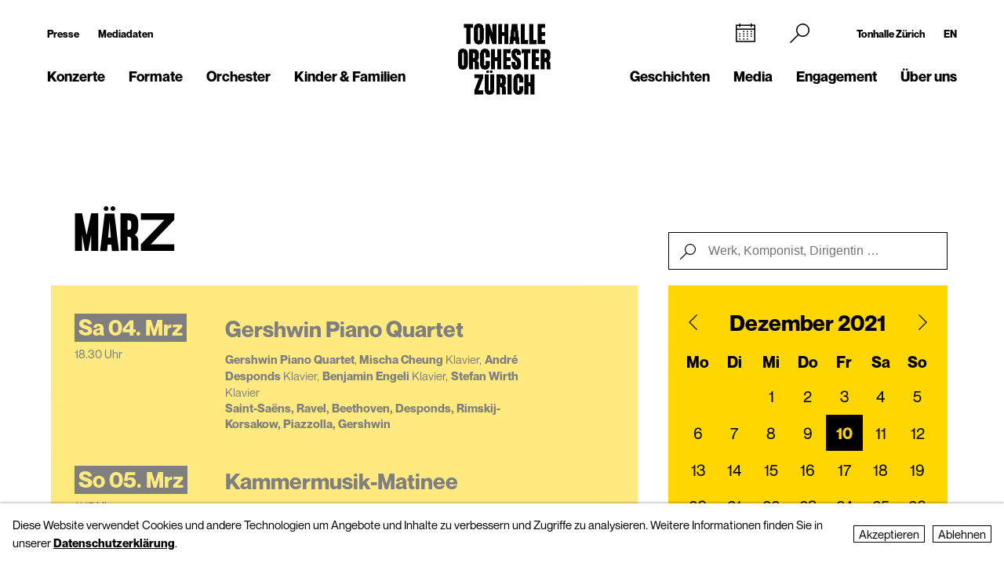

--- FILE ---
content_type: text/html; charset=utf-8
request_url: https://www.tonhalle-orchester.ch/konzerte/kalender/page29?date=1639161000&action=filtercalendar
body_size: 14611
content:
<!DOCTYPE html>
<html lang="de">
<head>
        <!-- Google Tag Manager -->
    <script type="text/plain" data-type="text/javascript" data-category="statistics" class="require-consent">
        (function(w,d,s,l,i){w[l]=w[l]||[];w[l].push({'gtm.start':
                new Date().getTime(),event:'gtm.js'});var f=d.getElementsByTagName(s)[0],
            j=d.createElement(s),dl=l!='dataLayer'?'&l='+l:'';j.async=true;j.src=
            'https://www.googletagmanager.com/gtm.js?id='+i+dl;f.parentNode.insertBefore(j,f);
        })(window,document,'script','dataLayer','GTM-TSCMGTK6');
    </script>
    <!-- End Google Tag Manager -->
        <title>Konzertkalender Tonhalle-Orchester Zürich</title>
    <meta http-equiv="X-UA-Compatible" content="IE=edge,chrome=1" />
    <meta charset="UTF-8">
    <meta name="viewport" content="width=device-width" />
    <meta name="description" content="Alle Konzerte auf einen Blick: Orchesterkonzerte, Kammermusik, Orgelkonzerte, Filmsinfonik, tonhalleLATE ... Hier das gesamte Programm entdecken." />
    <meta name="format-detection" content="telephone=no">
    
        <link rel="apple-touch-icon" sizes="180x180" href="https://tonhalle-orchester.ch/favicons_TOZ_Violett/apple-touch-icon.png">
    <link rel="icon" type="image/png" sizes="32x32" href="https://tonhalle-orchester.ch/favicons_TOZ_Violett/favicon-32x32.png">
    <link rel="icon" type="image/png" sizes="16x16" href="https://tonhalle-orchester.ch/favicons_TOZ_Violett/favicon-16x16.png">
    <link rel="manifest" href="https://tonhalle-orchester.ch/favicons_TOZ_Violett/site.webmanifest">
    <meta name="theme-color" content="#ffffff">
    <link rel='canonical' href='https://www.tonhalle-orchester.ch/konzerte/kalender/' />

    
	<meta name='robots' content='noindex,follow'>
	
    
    
	<link rel='alternate' hreflang='kalender' href='https://www.tonhalle-orchester.ch/konzerte/kalender/' />
	<link rel='alternate' hreflang='' href='https://www.tonhalle-orchester.ch/en/concerts/kalender/' />	<script src="https://cdnjs.cloudflare.com/ajax/libs/bluebird/3.3.5/bluebird.min.js"></script>
	<script src="/site/templates/js/modernizr.js"></script>
	<link rel="stylesheet" type="text/css" href="/site/assets/pwpc/pwpc-9288518c8f4b424a82f056133f2e77bb34d5bd39.css" />
	<link rel="stylesheet" type="text/css" href="https://cdnjs.cloudflare.com/ajax/libs/featherlight/1.7.12/featherlight.min.css">
	<script type="text/javascript">
				var config = {"debug":false,"lang":"de","current_pid":15309,"urls":{"current_url":"\/konzerte\/kalender\/","current_parent_url":"\/konzerte\/","current_parent_parent_url":"\/","root":"\/","templates":"\/site\/templates\/"}};
	</script>
	<style type="text/css">
		.pw-edit {
		    position: fixed;
		    z-index: 999999;
		    top: 0;
		    left: 0;
		    padding: 0.5em 1em;
		    background-color: rgba(0, 0, 0, 0.4);
		    color: #fff;
		}

		.featherlight-content {
			max-width: 1000px;
		}

		.featherlight-content img.align_left{
			float:left;
			margin-right: 10px;
			margin-bottom: 10px;
		}

		.featherlight-content img.align_right{
			float: right;
			margin-left: 10px;
			margin-bottom: 10px;
		}

		.featherlight-inner::after {
			content: "";
			display: table;
			clear: both;
		}

		.featherlight-close {
			font-size:25px;
		}

		@media screen and (max-width : 1024px) {
			.featherlight-content img.align_left{
				clear: both;
			}

			.featherlight-content img.align_right{
				clear: both;
			}

			.featherlight-content img {
				width: 100%;
			}

			.featherlight-content {
				max-width: 750px;
			}

		} 

	</style>
<style>.privacywire{background:#fff;bottom:-250%;box-shadow:0 -1px 3px rgba(0,0,0,.3);left:0;opacity:0;padding:1rem;position:fixed;right:0;transition:bottom .3s ease-in,opacity .3s ease;z-index:1}.show-banner .privacywire-banner,.show-message .privacywire-message,.show-options .privacywire-options{bottom:0;opacity:1}.privacywire-header{font-weight:700}.privacywire button[hidden],.privacywire-ask-consent-blueprint,[data-ask-consent-rendered="1"]{display:none}</style><script>var PrivacyWireSettings={"version":1,"dnt":"1","bots":"0","customFunction":"","messageTimeout":2500,"consentByClass":"0","cookieGroups":{"necessary":"Ablehnen","functional":"Functional","statistics":"Statistics","marketing":"Marketing","external_media":"External Media"}};</script><script type='module' src='/site/modules/PrivacyWire/js/PrivacyWire.js'></script><script nomodule type='text/javascript' src='/site/modules/PrivacyWire/js/ie_polyfill.js'></script><script nomodule type='text/javascript' src='/site/modules/PrivacyWire/js/PrivacyWire_legacy.js'></script></head>
<body class="tpl-calendar ">
	    <header class="cp-header small" data-t-name="Header">
        <div class="cp-mobile-navigation " data-t-name="MobileNavigation">
            <div class="cp-mobile-navigation-inner-wrapper">
        
                <div class="mobnav-header">
        
                    <div class="left-column">
                        <div class="iconnav">
                            <a class="mi mi-Calendar" href="/konzerte/kalender/"></a>  
                        </div>
                    </div>
        
                    <div class="middle-column">
                        <a href="/">
                            <!--<video class="desktop" autoplay muted playsinline>
                                <source src="/site/templates/images/logo-toz-transparent-white.webm" type="video/webm">
                                <source src="/site/templates/images/logo-toz-transparent-white.mp4" type="video/mp4">
                            </video>-->
                            <img src="/site/templates/images//logo-toz-transparent-white.gif" class="desktop"/>
                        </a>
                    </div>
        
                    <div class="right-column">
                        <div class="close-mobnav">
                            <a href="#" class="mi mi-Clear"></a>
                        </div>
                    </div>
        
                </div>
        
                <nav class="mainnav">
                    <ul class="nav">
                            <li class="has_children pid_7968 active">
                                    <a href="/konzerte/">Konzerte</a>
                                            <ul class="subnav">
                                            <li class=" pid_15309 active">
                                                            <a href="/konzerte/kalender/">Kalender</a>
                                                    </li><li class=" pid_284618">
                                                            <a href="/konzerte/saison-2025-26/">Saison 2025/26</a>
                                                    </li><li class=" pid_7992">
                                                            <a href="/konzerte/abonnements/">Abonnements 2025/26</a>
                                                    </li><li class=" pid_267360">
                                                            <a href="/konzerte/ihr-einstieg/">Ihr Einstieg</a>
                                                    </li><li class=" pid_7991">
                                                            <a href="/konzerte/ihr-besuch/">Ihr Besuch</a>
                                                    </li><li class=" pid_7984">
                                                            <a href="/konzerte/rund-ums-konzert/">Rund ums Konzert</a>
                                                    </li><li class=" pid_270465">
                                                            <a href="/konzerte/service/">Service</a>
                                                    </li>
                                            </ul>
                            </li><li class="has_children pid_270475">
                                    <a href="/formate/">Formate</a>
                                            <ul class="subnav">
                                            <li class=" pid_271032">
                                                            <a href="/formate/orchesterkonzerte/">Orchester-Konzerte</a>
                                                    </li><li class=" pid_233747">
                                                            <a href="/formate/kammermusik/">Kammermusik</a>
                                                    </li><li class=" pid_271080">
                                                            <a href="/formate/orgel/">Orgelkonzerte</a>
                                                    </li><li class=" pid_270477">
                                                            <a href="/formate/classic-meets/">classic meets ...</a>
                                                    </li><li class=" pid_270476">
                                                            <a href="/formate/mitmachen/">Mitmachen</a>
                                                    </li>
                                            </ul>
                            </li><li class="has_children pid_7970">
                                    <a href="/orchester/">Orchester</a>
                                            <ul class="subnav">
                                            <li class=" pid_15075">
                                                            <a href="/orchester/tonhalle-orchester-zuerich/">Tonhalle-Orchester Zürich</a>
                                                    </li><li class=" pid_7973">
                                                            <a href="/orchester/musiker-innen/">Musiker*innen</a>
                                                    </li><li class=" pid_224503">
                                                            <a href="/orchester/paavo-jaervi-music-director/">Paavo Järvi – Music Director</a>
                                                    </li><li class=" pid_7981">
                                                            <a href="/orchester/ehrendirigent/">David Zinman – Ehrendirigent</a>
                                                    </li><li class=" pid_284596">
                                                            <a href="/orchester/julia-kurzydlak-assistant-conductor-2025-26/">Julia Kurzydlak – Assistant Conductor 2025/26</a>
                                                    </li><li class=" pid_224508">
                                                            <a href="/orchester/conductors-academy/">Conductors&#039; Academy</a>
                                                    </li><li class=" pid_8037">
                                                            <a href="/orchester/orchestervorstand/">Orchestervorstand</a>
                                                    </li><li class=" pid_7980">
                                                            <a href="/orchester/ensemble/">Ensembles mit Orchestermitgliedern</a>
                                                    </li><li class=" pid_233573">
                                                            <a href="/orchester/musikvermittlung/">Musikvermittlung</a>
                                                    </li><li class=" pid_7982">
                                                            <a href="/orchester/geschichte/">Geschichte</a>
                                                    </li>
                                            </ul>
                            </li><li class="has_children pid_270704">
                                    <a href="/kinder-familien/">Kinder &amp; Familien</a>
                                            <ul class="subnav">
                                            <li class=" pid_233814">
                                                            <a href="/kinder-familien/familienkonzerte/">Familienkonzerte</a>
                                                    </li><li class=" pid_270743">
                                                            <a href="/kinder-familien/kammermusik-fuer-kinder-kunterwunderbunt/">Kunterwunderbunt</a>
                                                    </li><li class=" pid_233833">
                                                            <a href="/kinder-familien/kinder-matinee/">Kinder-Matinee</a>
                                                    </li><li class=" pid_7989">
                                                            <a href="/kinder-familien/fur-schulen/">Schulen</a>
                                                    </li><li class=" pid_270705">
                                                            <a href="/kinder-familien/clips-und-spiele/">Clips und Spiele</a>
                                                    </li>
                                            </ul>
                            </li>
                            <li class="has_children pid_248539">
                                    <a href="/geschichten/">Geschichten</a>
                                            <ul class="subnav">
                                            <li class=" pid_248543">
                                                            <a href="/geschichten/alle/">Alle Geschichten</a>
                                                    </li><li class=" pid_248540">
                                                            <a href="/geschichten/zum-lesen/">zum Lesen</a>
                                                    </li><li class=" pid_248541">
                                                            <a href="/geschichten/zum-hoeren/">zum Hören</a>
                                                    </li><li class=" pid_248542">
                                                            <a href="/geschichten/zum-sehen/">zum Sehen</a>
                                                    </li>
                                            </ul>
                            </li><li class="has_children pid_230129">
                                    <a href="/media/">Media</a>
                                            <ul class="subnav">
                                            <li class=" pid_246260">
                                                            <a href="/media/programmhefte/">Programmhefte</a>
                                                    </li><li class=" pid_233446">
                                                            <a href="/media/konzertaufzeichnungen/">Konzertaufzeichnungen</a>
                                                    </li><li class=" pid_230279">
                                                            <a href="/media/intro-die-audioeinfuehrung/">Intro – der Podcast</a>
                                                    </li><li class=" pid_253954">
                                                            <a href="/media/tram-for-two-mit-paavo-jaervi/">«Tram for Two» mit Paavo Järvi</a>
                                                    </li><li class=" pid_253932">
                                                            <a href="/media/symphony/">Symphony.live</a>
                                                    </li><li class=" pid_233875">
                                                            <a href="/media/idagio/">Idagio</a>
                                                    </li><li class=" pid_230286">
                                                            <a href="/media/videoclips/">Videoclips</a>
                                                    </li><li class=" pid_237049">
                                                            <a href="/media/audioguides/">Audioguides</a>
                                                    </li><li class=" pid_210530">
                                                            <a href="/media/aufnahmeprojekte/">Aufnahmeprojekte</a>
                                                    </li><li class=" pid_13788">
                                                            <a href="/media/diskografie/">Diskografie</a>
                                                    </li><li class=" pid_246259">
                                                            <a href="/media/publikationen/">Publikationen</a>
                                                    </li>
                                            </ul>
                            </li><li class="has_children pid_226373">
                                    <a href="/engagement/">Engagement</a>
                                            <ul class="subnav">
                                            <li class=" pid_228622">
                                                            <a href="/engagement/mitgliedschaft-im-freundeskreis/">Freundeskreis</a>
                                                    </li><li class=" pid_7987">
                                                            <a href="/engagement/klubz/">klubZ</a>
                                                    </li><li class=" pid_274070">
                                                            <a href="/engagement/partnerschaften/">Partnerschaften</a>
                                                    </li><li class=" pid_228515">
                                                            <a href="/engagement/stiftungen/">Stiftungen</a>
                                                    </li><li class=" pid_228647">
                                                            <a href="/engagement/legate-und-erbschaften/">Legate</a>
                                                    </li><li class=" pid_228525">
                                                            <a href="/engagement/spende/">Spenden</a>
                                                    </li><li class=" pid_274079">
                                                            <a href="/engagement/kooperationen/">Kooperationen</a>
                                                    </li><li class=" pid_228657">
                                                            <a href="/engagement/danke/">Danke</a>
                                                    </li><li class=" pid_278555">
                                                            <a href="/engagement/tonhallenight-2026/">tonhalleNIGHT 2026</a>
                                                    </li>
                                            </ul>
                            </li><li class="has_children pid_7971">
                                    <a href="/ueber-uns/">Über uns</a>
                                            <ul class="subnav">
                                            <li class=" pid_233397">
                                                            <a href="/ueber-uns/tonhalle-zuerich/">Tonhalle Zürich</a>
                                                    </li><li class=" pid_245551">
                                                            <a href="/ueber-uns/fuehrungen/">Führungen</a>
                                                    </li><li class=" pid_219269">
                                                            <a href="/ueber-uns/tonhalle-gesellschaft-zuerich-ag/">Tonhalle-Gesellschaft Zürich</a>
                                                    </li><li class=" pid_245435">
                                                            <a href="/ueber-uns/management-team/">Management-Team</a>
                                                    </li><li class=" pid_7976">
                                                            <a href="/ueber-uns/jobs/">Offene Stellen</a>
                                                    </li><li class=" pid_7978">
                                                            <a href="/ueber-uns/kontakt/">Kontakt</a>
                                                    </li>
                                            </ul>
                            </li>
                    </ul>
                </nav>
        
        
                <div class="sub-part">
        
                    <div class="left-container">
                            <ul class="nav">
                                <li class="">
                                    <a href="/presse/">Presse</a>
                                </li>
                                <li class="">
                                    <a href="/presse/mediadaten/">Mediadaten</a>
                                </li>
                            </ul>
        
                            <ul class="social-media">
                                <li><a target="_blank" href="https://www.facebook.com/tonhalleorchester/"><img src="/site/templates/images/header-icons/facebook.png"></a></li><li><a target="_blank" href="https://www.instagram.com/tonhalleorchester/"><img src="/site/templates/images/header-icons/instagram.png"></a></li><li><a target="_blank" href="https://www.youtube.com/user/TonhalleOrchesterZH"><img src="/site/templates/images/header-icons/youtube.png"></a></li><li><a target="_blank" href="https://www.tiktok.com/@tonhalleorchester"><img src="/site/templates/images/header-icons/tiktok.png"></a></li><li><a target="_blank" href="https://www.linkedin.com/company/tonhalle-gesellschaft-zürich"><img src="/site/templates/images/header-icons/linkedin.png"></a></li>
                            </ul>
                    </div>
        
                    <div class="right-container">
        
                            <ul class="nav">
                                <li class="">
                                    <a href="https://tonhallezuerich.ch/home-tz/">Tonhalle Zürich</a>
                                </li>
                                <li class="">
                                    <a href="/en/concerts/kalender/">EN</a>
                                </li>
                            </ul>
        
        
                        <!--<ul class="TM">
                            <li><a target="_blank" href="https://www.tonhalle-maag.ch/"><img src="/site/templates/images/header-icons/tm.png"></a></li>
                        </ul>-->
                            <ul class="SiteLink">
                                <li><a target="_blank" href="https://tonhallezuerich.ch/home-tz/"><img src="/site/templates/images/TonhalleZurich_Logo_RGB_Weiss.png"></a></li>
                            </ul>
        
                    </div>
        
                </div>
        
            </div>
        </div>
    
        <div class="content-container">
            <div class="col-wrapper">
    
                <div class="left-column">
    
                    <div class="iconnav">
                            <ul class="nav">
                                <li class="calendar-left">
                                    <a class="mi mi-Calendar" href="/konzerte/kalender/"></a>
                                </li>
                            </ul>
                    </div>
    
                    <div class="metanav">
                            <ul class="nav">
                                <li class="">
                                    <a href="/presse/">Presse</a>
                                </li>
                                <li class="">
                                    <a href="/presse/mediadaten/">Mediadaten</a>
                                </li>
                            </ul>
                    </div>
    
                    <nav class="mainnav">
                        <ul class="nav">
                                <li class="has_children pid_7968 active">
                                        <a href="/konzerte/">Konzerte</a>
                                                <ul class="subnav">
                                                <li class="pid_15309 active">
                                                                <a href="/konzerte/kalender/">Kalender</a>
                                                        </li><li class="pid_284618">
                                                                <a href="/konzerte/saison-2025-26/">Saison 2025/26</a>
                                                        </li><li class="pid_7992">
                                                                <a href="/konzerte/abonnements/">Abonnements 2025/26</a>
                                                        </li><li class="pid_267360">
                                                                <a href="/konzerte/ihr-einstieg/">Ihr Einstieg</a>
                                                        </li><li class="pid_7991">
                                                                <a href="/konzerte/ihr-besuch/">Ihr Besuch</a>
                                                        </li><li class="pid_7984">
                                                                <a href="/konzerte/rund-ums-konzert/">Rund ums Konzert</a>
                                                        </li><li class="pid_270465">
                                                                <a href="/konzerte/service/">Service</a>
                                                        </li>
                                                </ul>
                                </li><li class="has_children pid_270475">
                                        <a href="/formate/">Formate</a>
                                                <ul class="subnav">
                                                <li class="pid_271032">
                                                                <a href="/formate/orchesterkonzerte/">Orchester-Konzerte</a>
                                                        </li><li class="pid_233747">
                                                                <a href="/formate/kammermusik/">Kammermusik</a>
                                                        </li><li class="pid_271080">
                                                                <a href="/formate/orgel/">Orgelkonzerte</a>
                                                        </li><li class="pid_270477">
                                                                <a href="/formate/classic-meets/">classic meets ...</a>
                                                        </li><li class="pid_270476">
                                                                <a href="/formate/mitmachen/">Mitmachen</a>
                                                        </li>
                                                </ul>
                                </li><li class="has_children pid_7970">
                                        <a href="/orchester/">Orchester</a>
                                                <ul class="subnav">
                                                <li class="pid_15075">
                                                                <a href="/orchester/tonhalle-orchester-zuerich/">Tonhalle-Orchester Zürich</a>
                                                        </li><li class="pid_7973">
                                                                <a href="/orchester/musiker-innen/">Musiker*innen</a>
                                                        </li><li class="pid_224503">
                                                                <a href="/orchester/paavo-jaervi-music-director/">Paavo Järvi – Music Director</a>
                                                        </li><li class="pid_7981">
                                                                <a href="/orchester/ehrendirigent/">David Zinman – Ehrendirigent</a>
                                                        </li><li class="pid_284596">
                                                                <a href="/orchester/julia-kurzydlak-assistant-conductor-2025-26/">Julia Kurzydlak – Assistant Conductor 2025/26</a>
                                                        </li><li class="pid_224508">
                                                                <a href="/orchester/conductors-academy/">Conductors&#039; Academy</a>
                                                        </li><li class="pid_8037">
                                                                <a href="/orchester/orchestervorstand/">Orchestervorstand</a>
                                                        </li><li class="pid_7980">
                                                                <a href="/orchester/ensemble/">Ensembles mit Orchestermitgliedern</a>
                                                        </li><li class="pid_233573">
                                                                <a href="/orchester/musikvermittlung/">Musikvermittlung</a>
                                                        </li><li class="pid_7982">
                                                                <a href="/orchester/geschichte/">Geschichte</a>
                                                        </li>
                                                </ul>
                                </li><li class="has_children pid_270704">
                                        <a href="/kinder-familien/">Kinder &amp; Familien</a>
                                                <ul class="subnav">
                                                <li class="pid_233814">
                                                                <a href="/kinder-familien/familienkonzerte/">Familienkonzerte</a>
                                                        </li><li class="pid_270743">
                                                                <a href="/kinder-familien/kammermusik-fuer-kinder-kunterwunderbunt/">Kunterwunderbunt</a>
                                                        </li><li class="pid_233833">
                                                                <a href="/kinder-familien/kinder-matinee/">Kinder-Matinee</a>
                                                        </li><li class="pid_7989">
                                                                <a href="/kinder-familien/fur-schulen/">Schulen</a>
                                                        </li><li class="pid_270705">
                                                                <a href="/kinder-familien/clips-und-spiele/">Clips und Spiele</a>
                                                        </li>
                                                </ul>
                                </li>
                        </ul>
                    </nav>
    
                </div>
    
                <div class="middle-column">
                    <a href="/">
                        <!--<video class="desktop" id="normalvideo" autoplay muted playsinline>
                            <source src="/site/templates/images/logo-toz-transparent.webm" type="video/webm">
                            <source src="/site/templates/images/logo-toz-transparent.mp4" type="video/mp4">
                        </video>
                        <video class="desktop white-version" id="coloredvideo" autoplay muted playsinline>
                            <source src="/site/templates/images/logo-toz-transparent-white.webm" type="video/webm">
                            <source src="/site/templates/images/logo-toz-transparent-white.mp4" type="video/mp4">
                        </video>-->
                       <img src="/site/templates/images/logo-toz-transparent.gif" class="desktop"/>
                       <img src="/site/templates/images/logo-toz-transparent-white.gif" class="desktop white-version"/>
                    </a>
                </div>
    
                <div class="right-column">
    
                    <div class="metanav-iconnav-box">
                        <div class="metanav">
                                <ul class="nav">
                                    <li class="">
                                        <a href="https://tonhallezuerich.ch/home-tz/">Tonhalle Zürich</a>
                                    </li>
                                    <li class="">
                                        <a href="/en/concerts/kalender/">EN</a>
                                    </li>
                                </ul>
                        </div>
    
                        <div class="iconnav">
                                <ul class="nav">
                                    <li class="calendar-right">
                                        <a class="mi mi-Calendar" href="/konzerte/kalender/"></a>
                                    </li>
                                    <li class="search-icon-trigger">
                                        <a class="mi mi-Search" href=""></a>
                                    </li>
                                    <li class="mobnav">
                                        <a class="mi mi-GlobalNavigationButton" href="#"></a>
                                    </li>
                                </ul>
                        </div>
                    </div>
    
                    <nav class="mainnav">
                        <ul class="nav">
                                <li class="has_children pid_248539">
                                        <a href="/geschichten/">Geschichten</a>
                                                <ul class="subnav">
                                                <li class="pid_248543">
                                                                <a href="/geschichten/alle/">Alle Geschichten</a>
                                                        </li><li class="pid_248540">
                                                                <a href="/geschichten/zum-lesen/">zum Lesen</a>
                                                        </li><li class="pid_248541">
                                                                <a href="/geschichten/zum-hoeren/">zum Hören</a>
                                                        </li><li class="pid_248542">
                                                                <a href="/geschichten/zum-sehen/">zum Sehen</a>
                                                        </li>
                                                </ul>
                                </li><li class="has_children pid_230129">
                                        <a href="/media/">Media</a>
                                                <ul class="subnav">
                                                <li class="pid_246260">
                                                                <a href="/media/programmhefte/">Programmhefte</a>
                                                        </li><li class="pid_233446">
                                                                <a href="/media/konzertaufzeichnungen/">Konzertaufzeichnungen</a>
                                                        </li><li class="pid_230279">
                                                                <a href="/media/intro-die-audioeinfuehrung/">Intro – der Podcast</a>
                                                        </li><li class="pid_253954">
                                                                <a href="/media/tram-for-two-mit-paavo-jaervi/">«Tram for Two» mit Paavo Järvi</a>
                                                        </li><li class="pid_253932">
                                                                <a href="/media/symphony/">Symphony.live</a>
                                                        </li><li class="pid_233875">
                                                                <a href="/media/idagio/">Idagio</a>
                                                        </li><li class="pid_230286">
                                                                <a href="/media/videoclips/">Videoclips</a>
                                                        </li><li class="pid_237049">
                                                                <a href="/media/audioguides/">Audioguides</a>
                                                        </li><li class="pid_210530">
                                                                <a href="/media/aufnahmeprojekte/">Aufnahmeprojekte</a>
                                                        </li><li class="pid_13788">
                                                                <a href="/media/diskografie/">Diskografie</a>
                                                        </li><li class="pid_246259">
                                                                <a href="/media/publikationen/">Publikationen</a>
                                                        </li>
                                                </ul>
                                </li><li class="has_children pid_226373">
                                        <a href="/engagement/">Engagement</a>
                                                <ul class="subnav">
                                                <li class="pid_228622">
                                                                <a href="/engagement/mitgliedschaft-im-freundeskreis/">Freundeskreis</a>
                                                        </li><li class="pid_7987">
                                                                <a href="/engagement/klubz/">klubZ</a>
                                                        </li><li class="pid_274070">
                                                                <a href="/engagement/partnerschaften/">Partnerschaften</a>
                                                        </li><li class="pid_228515">
                                                                <a href="/engagement/stiftungen/">Stiftungen</a>
                                                        </li><li class="pid_228647">
                                                                <a href="/engagement/legate-und-erbschaften/">Legate</a>
                                                        </li><li class="pid_228525">
                                                                <a href="/engagement/spende/">Spenden</a>
                                                        </li><li class="pid_274079">
                                                                <a href="/engagement/kooperationen/">Kooperationen</a>
                                                        </li><li class="pid_228657">
                                                                <a href="/engagement/danke/">Danke</a>
                                                        </li><li class="pid_278555">
                                                                <a href="/engagement/tonhallenight-2026/">tonhalleNIGHT 2026</a>
                                                        </li>
                                                </ul>
                                </li><li class="has_children pid_7971">
                                        <a href="/ueber-uns/">Über uns</a>
                                                <ul class="subnav">
                                                <li class="pid_233397">
                                                                <a href="/ueber-uns/tonhalle-zuerich/">Tonhalle Zürich</a>
                                                        </li><li class="pid_245551">
                                                                <a href="/ueber-uns/fuehrungen/">Führungen</a>
                                                        </li><li class="pid_219269">
                                                                <a href="/ueber-uns/tonhalle-gesellschaft-zuerich-ag/">Tonhalle-Gesellschaft Zürich</a>
                                                        </li><li class="pid_245435">
                                                                <a href="/ueber-uns/management-team/">Management-Team</a>
                                                        </li><li class="pid_7976">
                                                                <a href="/ueber-uns/jobs/">Offene Stellen</a>
                                                        </li><li class="pid_7978">
                                                                <a href="/ueber-uns/kontakt/">Kontakt</a>
                                                        </li>
                                                </ul>
                                </li>
                        </ul>
                    </nav>
    
                </div>
    
                <div class="search-bar">
                    <form class="mi mi-Search" action="/suche/" method="GET">
                        <span class="mi mi-Clear closebutton"></span>
    					<input class="searchfield" name="search" placeholder="Suchbegriff "value=""/>
    				</form>
                </div>
                
            </div>
    
        </div>
    
    
        <div class="social-media-header-footer">
                <ul class="social-media">
                        <li><a target="_blank" href="https://www.facebook.com/tonhalleorchester/"><img src="/site/templates/images/header-icons/facebook.png"></a></li>
                        <li><a target="_blank" href="https://www.instagram.com/tonhalleorchester/"><img src="/site/templates/images/header-icons/instagram.png"></a></li>
                        <li><a target="_blank" href="https://www.youtube.com/user/TonhalleOrchesterZH"><img src="/site/templates/images/header-icons/youtube.png"></a></li>
                        <li><a target="_blank" href="https://www.tiktok.com/@tonhalleorchester"><img src="/site/templates/images/header-icons/tiktok.png"></a></li>
                        <li><a target="_blank" href="https://www.linkedin.com/company/tonhalle-gesellschaft-zürich"><img src="/site/templates/images/header-icons/linkedin.png"></a></li>
                </ul>
    
                <ul class="SiteLink">
                    <li><a target="_blank" href="https://tonhallezuerich.ch/home-tz/"><img src="/site/templates/images/TonhalleZurich_Logo_RGB_Weiss.png"></a></li>
                </ul>
        </div>
    
    </header>

<div class="main" role="main">
    <div class="content">
            <section class="content-section">
                
                    <div class="cp-pagehead " data-t-name="PageHead">
                        <div class="content-container">
                            <div data-month="" class="month-display">
                                Januar
                            </div>
                        </div>
                    </div>
                
                
                
                
                
                
                
                
                
                
                
                
                
                
                
                
                
                
                
                
                
                
                
            </section>
            <section class="content-section">
                
                
                    <div class="cp-calendar  ">
                        <div class="content-container">
                            <div class="cp-calendarlist   " data-t-name="Calendarlist">
                            	<div class="content-container-calendar has-minicalendar">
                            
                            
                            		<div class="calendar-wrapper">
                            
                                                <div class="pos-btn-datum">
                                                    <div class="el-button square minicalendar " data-t-name="Button">
                                                        <a href="#" class="" >Datum</a>
                                                    </div>
                                                </div>
                            
                                                <div class="pos-btn-filter">
                                                    <div class="el-button square minicalendar " data-t-name="Button">
                                                        <a href="#" class="" >Filter</a>
                                                    </div>
                                                </div>
                            
                            
                            			<div class="js-calendarlist-list has-minicalendar">
                            
                            
                            
                                                    <div data-month="03" class="row month">
                                                        März 2023
                                                    </div>
                            
                            					
                            
                            					<div class="row data  past first">
                                                    <a class="mobile-linkoverlay" href="/konzerte/kalender/gershwin-piano-quartet-1579216/"></a>
                            						<div class="col-left">
                            							<div class="date">
                            								Sa&nbsp;04. Mrz
                            							</div>
                            							
                            							<div class="hour">
                            								18.30 Uhr
                            							</div>
                            						</div><div class="col-middle">
                            							<div class="event" data-timestamp="1677951000">
                            								<h3>Gershwin Piano Quartet</h3>
                            							</div>
                            							<div class="member">
                            								<span class="member-name"></span>
                            								    <span class="member-name"> Gershwin Piano Quartet</span><span class="member-function">, </span>
                            								    <span class="member-name"> Mischa Cheung</span><span class="member-function"> Klavier,</span>
                            								    <span class="member-name"> André Desponds</span><span class="member-function"> Klavier,</span>
                            								    <span class="member-name"> Benjamin Engeli</span><span class="member-function"> Klavier,</span>
                            								    <span class="member-name"> Stefan Wirth</span><span class="member-function"> Klavier</span>
                                								<span class="composer">
                                								    Saint-Saëns, Ravel, Beethoven, Desponds, Rimskij-Korsakow, Piazzolla, Gershwin
                                								</span>
                            							</div>
                                                        <a class="desktop-linkoverlay" href="/konzerte/kalender/gershwin-piano-quartet-1579216/"></a>
                            						</div><div class="col-right">
                            						
                            								<div class="pos-btn-mehr">
                            									<div class="el-button round-outline " data-t-name="Button">
                            									    <a href="/konzerte/kalender/gershwin-piano-quartet-1579216/" class="desktop-linkoverlay" >mehr</a>
                            									</div>
                            								</div>
                            							
                            						
                            					</div>
                            				</div>
                            
                            
                            
                            					
                            
                            					<div class="row data  past ">
                                                    <a class="mobile-linkoverlay" href="/konzerte/kalender/kammermusik-matinee-1579219/"></a>
                            						<div class="col-left">
                            							<div class="date">
                            								So&nbsp;05. Mrz
                            							</div>
                            							
                            							<div class="hour">
                            								11.15 Uhr
                            							</div>
                            						</div><div class="col-middle">
                            							<div class="event" data-timestamp="1678011300">
                            								<h3>Kammermusik-Matinee</h3>
                            							</div>
                            							<div class="member">
                            								<span class="member-name"></span>
                            								    <span class="member-name"> Michael Reid</span><span class="member-function"> Klarinette,</span>
                            								    <span class="member-name"> Isabelle Weilbach-Lambelet</span><span class="member-function"> Violine,</span>
                            								    <span class="member-name"> Anita Leuzinger</span><span class="member-function"> Violoncello,</span>
                            								    <span class="member-name"> Benjamin Engeli</span><span class="member-function"> Klavier</span>
                                								<span class="composer">
                                								    Messiaen
                                								</span>
                            							</div>
                                                        <a class="desktop-linkoverlay" href="/konzerte/kalender/kammermusik-matinee-1579219/"></a>
                            						</div><div class="col-right">
                            						
                            								<div class="pos-btn-mehr">
                            									<div class="el-button round-outline " data-t-name="Button">
                            									    <a href="/konzerte/kalender/kammermusik-matinee-1579219/" class="desktop-linkoverlay" >mehr</a>
                            									</div>
                            								</div>
                            							
                            						
                            					</div>
                            				</div>
                            
                            
                            
                            					
                            
                            					<div class="row data  past ">
                                                    <a class="mobile-linkoverlay" href="/konzerte/kalender/gershwin-piano-quartet-1579217/"></a>
                            						<div class="col-left">
                            							<div class="date">
                            								So&nbsp;05. Mrz
                            							</div>
                            							
                            							<div class="hour">
                            								17.00 Uhr
                            							</div>
                            						</div><div class="col-middle">
                            							<div class="event" data-timestamp="1678032000">
                            								<h3>Gershwin Piano Quartet</h3>
                            							</div>
                            							<div class="member">
                            								<span class="member-name"></span>
                            								    <span class="member-name"> Gershwin Piano Quartet</span><span class="member-function">, </span>
                            								    <span class="member-name"> Mischa Cheung</span><span class="member-function"> Klavier,</span>
                            								    <span class="member-name"> André Desponds</span><span class="member-function"> Klavier,</span>
                            								    <span class="member-name"> Benjamin Engeli</span><span class="member-function"> Klavier,</span>
                            								    <span class="member-name"> Stefan Wirth</span><span class="member-function"> Klavier</span>
                                								<span class="composer">
                                								    Saint-Saëns, Ravel, Beethoven, Desponds, Rimskij-Korsakow, Piazzolla, Gershwin
                                								</span>
                            							</div>
                                                        <a class="desktop-linkoverlay" href="/konzerte/kalender/gershwin-piano-quartet-1579217/"></a>
                            						</div><div class="col-right">
                            						
                            								<div class="pos-btn-mehr">
                            									<div class="el-button round-outline " data-t-name="Button">
                            									    <a href="/konzerte/kalender/gershwin-piano-quartet-1579217/" class="desktop-linkoverlay" >mehr</a>
                            									</div>
                            								</div>
                            							
                            						
                            					</div>
                            				</div>
                            
                            
                            
                            					
                            
                            					<div class="row data  past ">
                                                    <a class="mobile-linkoverlay" href="/konzerte/kalender/gautier-capucon-spielt-elgar-1579246/"></a>
                            						<div class="col-left">
                            							<div class="date">
                            								Mi&nbsp;08. Mrz
                            							</div>
                            							
                            							<div class="hour">
                            								19.30 Uhr
                            							</div>
                            						</div><div class="col-middle">
                            							<div class="event" data-timestamp="1678300200">
                            								<h3>Gautier Capuçon spielt Elgar</h3>
                            							</div>
                            							<div class="member">
                            								<span class="member-name"></span>
                            								    <span class="member-name"> Tonhalle-Orchester Zürich</span><span class="member-function">, </span>
                            								    <span class="member-name"> Christoph  Eschenbach</span><span class="member-function"> Leitung, </span>
                            								    <span class="member-name"> Gautier Capuçon</span><span class="member-function"> Violoncello</span>
                                								<span class="composer">
                                								    Brahms, Elgar, Brahms
                                								</span>
                            							</div>
                                                        <a class="desktop-linkoverlay" href="/konzerte/kalender/gautier-capucon-spielt-elgar-1579246/"></a>
                            						</div><div class="col-right">
                            						
                            								<div class="pos-btn-mehr">
                            									<div class="el-button round-outline " data-t-name="Button">
                            									    <a href="/konzerte/kalender/gautier-capucon-spielt-elgar-1579246/" class="desktop-linkoverlay" >mehr</a>
                            									</div>
                            								</div>
                            							
                            						
                            					</div>
                            				</div>
                            
                            
                            
                            					
                            
                            					<div class="row data  past ">
                                                    <a class="mobile-linkoverlay" href="/konzerte/kalender/surprise-1698720/"></a>
                            						<div class="col-left">
                            							<div class="date">
                            								Do&nbsp;09. Mrz
                            							</div>
                            							
                            							<div class="hour">
                            								18.30 Uhr
                            							</div>
                            						</div><div class="col-middle">
                            							<div class="event" data-timestamp="1678383000">
                            								<h3>Surprise mit Studierenden der ZHdK</h3>
                            							</div>
                            							<div class="member">
                            								<span class="member-name"></span>
                            							</div>
                                                        <a class="desktop-linkoverlay" href="/konzerte/kalender/surprise-1698720/"></a>
                            						</div><div class="col-right">
                            						
                            								<div class="pos-btn-mehr">
                            									<div class="el-button round-outline " data-t-name="Button">
                            									    <a href="/konzerte/kalender/surprise-1698720/" class="desktop-linkoverlay" >mehr</a>
                            									</div>
                            								</div>
                            							
                            						
                            					</div>
                            				</div>
                            
                            
                            
                            					
                            
                            					<div class="row data  past ">
                                                    <a class="mobile-linkoverlay" href="/konzerte/kalender/gautier-capucon-spielt-elgar-1579245/"></a>
                            						<div class="col-left">
                            							<div class="date">
                            								Do&nbsp;09. Mrz
                            							</div>
                            							
                            							<div class="hour">
                            								19.30 Uhr
                            							</div>
                            						</div><div class="col-middle">
                            							<div class="event" data-timestamp="1678386600">
                            								<h3>Gautier Capuçon spielt Elgar</h3>
                            							</div>
                            							<div class="member">
                            								<span class="member-name"></span>
                            								    <span class="member-name"> Tonhalle-Orchester Zürich</span><span class="member-function">, </span>
                            								    <span class="member-name"> Christoph  Eschenbach</span><span class="member-function"> Leitung, </span>
                            								    <span class="member-name"> Gautier Capuçon</span><span class="member-function"> Violoncello</span>
                                								<span class="composer">
                                								    Brahms, Elgar, Brahms
                                								</span>
                            							</div>
                                                        <a class="desktop-linkoverlay" href="/konzerte/kalender/gautier-capucon-spielt-elgar-1579245/"></a>
                            						</div><div class="col-right">
                            						
                            								<div class="pos-btn-mehr">
                            									<div class="el-button round-outline " data-t-name="Button">
                            									    <a href="/konzerte/kalender/gautier-capucon-spielt-elgar-1579245/" class="desktop-linkoverlay" >mehr</a>
                            									</div>
                            								</div>
                                                            <div class="pos-label-bestellstatus">
                            									<div class="el-label square-small ">
                            									    <span class="">RESTKARTEN</span>
                            									</div>
                            								</div>
                            							
                            						
                            					</div>
                            				</div>
                            
                            
                            
                            					
                            
                            					<div class="row data  past ">
                                                    <a class="mobile-linkoverlay" href="/konzerte/kalender/jugend-sinfonieorchester-zuerich-1579234/"></a>
                            						<div class="col-left">
                            							<div class="date">
                            								So&nbsp;12. Mrz
                            							</div>
                            							
                            							<div class="hour">
                            								19.30 Uhr
                            							</div>
                            						</div><div class="col-middle">
                            							<div class="event" data-timestamp="1678645800">
                            								<h3>Jugend Sinfonieorchester Zürich</h3>
                            							</div>
                            							<div class="member">
                            								<span class="member-name"></span>
                            								    <span class="member-name"> Jugend Sinfonieorchester Zürich</span><span class="member-function">, </span>
                            								    <span class="member-name"> David  Bruchez-Lalli</span><span class="member-function"> Leitung, </span>
                            								    <span class="member-name"> Paul Handschke</span><span class="member-function"> Violoncello,</span>
                            								    <span class="member-name"> Schülermanager*innen der Tonhalle-Gesellschaft Zürich</span><span class="member-function"> Moderation, Konzept, Organisation</span>
                                								<span class="composer">
                                								    Dvořák, Strawinsky
                                								</span>
                            							</div>
                                                        <a class="desktop-linkoverlay" href="/konzerte/kalender/jugend-sinfonieorchester-zuerich-1579234/"></a>
                            						</div><div class="col-right">
                            						
                            								<div class="pos-btn-mehr">
                            									<div class="el-button round-outline " data-t-name="Button">
                            									    <a href="/konzerte/kalender/jugend-sinfonieorchester-zuerich-1579234/" class="desktop-linkoverlay" >mehr</a>
                            									</div>
                            								</div>
                                                            <div class="pos-label-bestellstatus">
                            									<div class="el-label square-small ">
                            									    <span class="">RESTKARTEN</span>
                            									</div>
                            								</div>
                            							
                            						
                            					</div>
                            				</div>
                            
                            
                            
                            					
                            
                            					<div class="row data  past ">
                                                    <a class="mobile-linkoverlay" href="/konzerte/kalender/serie-jeunes-novus-string-quartet-1579236/"></a>
                            						<div class="col-left">
                            							<div class="date">
                            								Mo&nbsp;13. Mrz
                            							</div>
                            							
                            							<div class="hour">
                            								19.30 Uhr
                            							</div>
                            						</div><div class="col-middle">
                            							<div class="event" data-timestamp="1678732200">
                            								<h3>Série jeunes – Novus String Quartet</h3>
                            							</div>
                            							<div class="member">
                            								<span class="member-name"></span>
                            								    <span class="member-name"> Novus String Quartet</span><span class="member-function">, </span>
                            								    <span class="member-name"> Jaeyoung Kim</span><span class="member-function"> Violine,</span>
                            								    <span class="member-name"> Young-Uk Kim</span><span class="member-function"> Violine,</span>
                            								    <span class="member-name"> Kyuhyun Kim</span><span class="member-function"> Viola,</span>
                            								    <span class="member-name"> Wonhae Lee</span><span class="member-function"> Violoncello</span>
                                								<span class="composer">
                                								    Britten, Janáček, Schostakowitsch
                                								</span>
                            							</div>
                                                        <a class="desktop-linkoverlay" href="/konzerte/kalender/serie-jeunes-novus-string-quartet-1579236/"></a>
                            						</div><div class="col-right">
                            						
                            								<div class="pos-btn-mehr">
                            									<div class="el-button round-outline " data-t-name="Button">
                            									    <a href="/konzerte/kalender/serie-jeunes-novus-string-quartet-1579236/" class="desktop-linkoverlay" >mehr</a>
                            									</div>
                            								</div>
                            							
                            						
                            					</div>
                            				</div>
                            
                            
                            
                            					
                            
                            					<div class="row data  past ">
                                                    <a class="mobile-linkoverlay" href="/konzerte/kalender/schulprojekt-1603703/"></a>
                            						<div class="col-left">
                            							<div class="date">
                            								Do&nbsp;16. Mrz
                            							</div>
                            							
                            							<div class="hour">
                            								17.00 Uhr
                            							</div>
                            						</div><div class="col-middle">
                            							<div class="event" data-timestamp="1678982400">
                            								<h3>Schulprojekt «Mittendrin»</h3>
                            							</div>
                            							<div class="member">
                            								<span class="member-name"></span>
                            								    <span class="member-name"> Tonhalle-Orchester Zürich</span><span class="member-function">, </span>
                            								    <span class="member-name"> David  Bruchez-Lalli</span><span class="member-function"> Leitung, </span>
                            								    <span class="member-name"> Isabel Neligan, Isabelle Weilbach-Lambelet und Schüler*innen</span><span class="member-function"> Moderation,</span>
                            								    <span class="member-name"> Schüler*innen</span><span class="member-function"> Chor,</span>
                            								    <span class="member-name"> Thilda Haylock</span><span class="member-function"> Gesang,</span>
                            								    <span class="member-name"> Ernst Buscagne</span><span class="member-function"> Einstudierung</span>
                                								<span class="composer">
                                								    Mittendrin
                                								</span>
                            							</div>
                                                        <a class="desktop-linkoverlay" href="/konzerte/kalender/schulprojekt-1603703/"></a>
                            						</div><div class="col-right">
                            						
                            								<div class="pos-btn-mehr">
                            									<div class="el-button round-outline " data-t-name="Button">
                            									    <a href="/konzerte/kalender/schulprojekt-1603703/" class="desktop-linkoverlay" >mehr</a>
                            									</div>
                            								</div>
                            							
                            						
                            					</div>
                            				</div>
                            
                            
                            
                            					
                            
                            					<div class="row data  past ">
                                                    <a class="mobile-linkoverlay" href="/konzerte/kalender/familienkonzert-robin-hoods-abenteuer-1579250/"></a>
                            						<div class="col-left">
                            							<div class="date">
                            								So&nbsp;19. Mrz
                            							</div>
                            							
                            							<div class="hour">
                            								11.15 Uhr
                            							</div>
                            						</div><div class="col-middle">
                            							<div class="event" data-timestamp="1679220900">
                            								<h3>Familienkonzert – Robin Hoods Abenteuer</h3>
                            							</div>
                            							<div class="member">
                            								<span class="member-name"></span>
                            								    <span class="member-name"> Tonhalle-Orchester Zürich</span><span class="member-function">, </span>
                            								    <span class="member-name"> Holly Hyun  Choe</span><span class="member-function"> Leitung, </span>
                            								    <span class="member-name"> Tom Tafel</span><span class="member-function"> Schauspiel,</span>
                            								    <span class="member-name"> Lukas Schmocker</span><span class="member-function"> Regie</span>
                                								<span class="composer">
                                								    Robin Hoods Abenteuer
                                								</span>
                            							</div>
                                                        <a class="desktop-linkoverlay" href="/konzerte/kalender/familienkonzert-robin-hoods-abenteuer-1579250/"></a>
                            						</div><div class="col-right">
                            						
                            								<div class="pos-btn-mehr">
                            									<div class="el-button round-outline " data-t-name="Button">
                            									    <a href="/konzerte/kalender/familienkonzert-robin-hoods-abenteuer-1579250/" class="desktop-linkoverlay" >mehr</a>
                            									</div>
                            								</div>
                            							
                            						
                            					</div>
                            				</div>
                            
                            
                            
                                            
                            
                            			</div><div class="mini-calendar with-search">
                                                <div class="search-bar">
                                                    <form class="mi mi-Search" action="" method="GET">
                                                        <span class="mi mi-Clear closebutton"></span>
                                                        <input class="searchfield" name="search" placeholder="Werk, Komponist, Dirigentin … "value=""/>
                                                    </form>
                                                </div>
                                            <div class="cp-calendar small " data-t-name="Calendar">
                                            	<script>
                                            		var daysWithEvents = [1629324000000,1629410400000,1629583200000,1629842400000,1631656800000,1631743200000,1631916000000,1632002400000,1632348000000,1632348000000,1632434400000,1632434400000,1632434400000,1632434400000,1632520800000,1632520800000,1632520800000,1632607200000,1632607200000,1632693600000,1632952800000,1633039200000,1633039200000,1633212000000,1633557600000,1633557600000,1633644000000,1633730400000,1635026400000,1635112800000,1635112800000,1635285600000,1635372000000,1635372000000,1635458400000,1635458400000,1635631200000,1635721200000,1635807600000,1635894000000,1635894000000,1635980400000,1635980400000,1636239600000,1636239600000,1636412400000,1636498800000,1636585200000,1636585200000,1636671600000,1636844400000,1637017200000,1637190000000,1637276400000,1637276400000,1637362800000,1637449200000,1637622000000,1637708400000,1637881200000,1637967600000,1638054000000,1638226800000,1638313200000,1638486000000,1638486000000,1638658800000,1638745200000,1638918000000,1639004400000,1639004400000,1639090800000,1639263600000,1639522800000,1639522800000,1639609200000,1639609200000,1639695600000,1639782000000,1640473200000,1640646000000,1640732400000,1640818800000,1640905200000,1641250800000,1641596400000,1641682800000,1641682800000,1641769200000,1641769200000,1642028400000,1642028400000,1642114800000,1642287600000,1642287600000,1642546800000,1642546800000,1642633200000,1642719600000,1642806000000,1642892400000,1642892400000,1643151600000,1643151600000,1643238000000,1643324400000,1643324400000,1643497200000,1643497200000,1643583600000,1643583600000,1643842800000,1644015600000,1644102000000,1644188400000,1644274800000,1644361200000,1644447600000,1644447600000,1644447600000,1644534000000,1644706800000,1644706800000,1644879600000,1645052400000,1645225200000,1645570800000,1645743600000,1645830000000,1645830000000,1645916400000,1645916400000,1646175600000,1646262000000,1646521200000,1646521200000,1646694000000,1646780400000,1646866800000,1647126000000,1647126000000,1647298800000,1647471600000,1647471600000,1647558000000,1647730800000,1647730800000,1647990000000,1648076400000,1648162800000,1648335600000,1648335600000,1648418400000,1648764000000,1648764000000,1648850400000,1648936800000,1649109600000,1649282400000,1649282400000,1649368800000,1649368800000,1649455200000,1649541600000,1649541600000,1649714400000,1649887200000,1649973600000,1649973600000,1650060000000,1650232800000,1650319200000,1650578400000,1650751200000,1650751200000,1651010400000,1651010400000,1651096800000,1651183200000,1651701600000,1651701600000,1651960800000,1651960800000,1652220000000,1652306400000,1652565600000,1652824800000,1652824800000,1652911200000,1652911200000,1652997600000,1653170400000,1653516000000,1653775200000,1653861600000,1654034400000,1654120800000,1654207200000,1654293600000,1654293600000,1654293600000,1654380000000,1654380000000,1654466400000,1654466400000,1654466400000,1654639200000,1654725600000,1654812000000,1654898400000,1654984800000,1654984800000,1654984800000,1655244000000,1655330400000,1655330400000,1655416800000,1655503200000,1655589600000,1655848800000,1655935200000,1655935200000,1656021600000,1656108000000,1656194400000,1656194400000,1656540000000,1656626400000,1656799200000,1656799200000,1656885600000,1657404000000,1661378400000,1661464800000,1661983200000,1662847200000,1663106400000,1663192800000,1663192800000,1663279200000,1663365600000,1663452000000,1663538400000,1663711200000,1663797600000,1663797600000,1663970400000,1664143200000,1664402400000,1664488800000,1664488800000,1664661600000,1664920800000,1665007200000,1665007200000,1665093600000,1665266400000,1665957600000,1666476000000,1666648800000,1666735200000,1666821600000,1666908000000,1667080800000,1667080800000,1667430000000,1667516400000,1667516400000,1667602800000,1667689200000,1667689200000,1668034800000,1668034800000,1668121200000,1668121200000,1668207600000,1668380400000,1668553200000,1668553200000,1668639600000,1668639600000,1668726000000,1668898800000,1668898800000,1669244400000,1669330800000,1669503600000,1669503600000,1669935600000,1669935600000,1670022000000,1670108400000,1670108400000,1670194800000,1670367600000,1670454000000,1670454000000,1670540400000,1670713200000,1670713200000,1671058800000,1671058800000,1671145200000,1671318000000,1671318000000,1671404400000,1671404400000,1672009200000,1672354800000,1672441200000,1673132400000,1673132400000,1673218800000,1673391600000,1673478000000,1673478000000,1673564400000,1673737200000,1673737200000,1673737200000,1673996400000,1674082800000,1674169200000,1674342000000,1674342000000,1674687600000,1674687600000,1674774000000,1674774000000,1674860400000,1674946800000,1675119600000,1675206000000,1675292400000,1675551600000,1675551600000,1675638000000,1675638000000,1675810800000,1675897200000,1675897200000,1675983600000,1677193200000,1677279600000,1677279600000,1677366000000,1677625200000,1677711600000,1677711600000,1677798000000,1677884400000,1677970800000,1677970800000,1678230000000,1678316400000,1678316400000,1678575600000,1678662000000,1678921200000,1679180400000,1679180400000,1679439600000,1679526000000,1679526000000,1679612400000,1679785200000,1680040800000,1680127200000,1680127200000,1680127200000,1680300000000,1680386400000,1680386400000,1680559200000,1680732000000,1680818400000,1680818400000,1681077600000,1681250400000,1681336800000,1681336800000,1681596000000,1681596000000,1681941600000,1682028000000,1682460000000,1682546400000,1683237600000,1683324000000,1683410400000,1683669600000,1683756000000,1683756000000,1683756000000,1684015200000,1684620000000,1684706400000,1684965600000,1685138400000,1685138400000,1685138400000,1685224800000,1685224800000,1685311200000,1685311200000,1685311200000,1685656800000,1685743200000,1685829600000,1686088800000,1686175200000,1686175200000,1686261600000,1686434400000,1686434400000,1686866400000,1686866400000,1687039200000,1687039200000,1687039200000,1687471200000,1687557600000,1687644000000,1687989600000,1688076000000,1688162400000,1688248800000,1688680800000,1688767200000,1693346400000,1693519200000,1693605600000,1693778400000,1693864800000,1694037600000,1694124000000,1694556000000,1694642400000,1694728800000,1694815200000,1694901600000,1695160800000,1695247200000,1695247200000,1695333600000,1695420000000,1695506400000,1695592800000,1695938400000,1696024800000,1696111200000,1696111200000,1696370400000,1696456800000,1696456800000,1696543200000,1696543200000,1696543200000,1697061600000,1697148000000,1697320800000,1697407200000,1697580000000,1697666400000,1697752800000,1697839200000,1698184800000,1698357600000,1698530400000,1698620400000,1698879600000,1698966000000,1699138800000,1699138800000,1699225200000,1699398000000,1699484400000,1699484400000,1699570800000,1699657200000,1699743600000,1699916400000,1700002800000,1700089200000,1700089200000,1700348400000,1700348400000,1700434800000,1700866800000,1700953200000,1701039600000,1701385200000,1701385200000,1701471600000,1701558000000,1701558000000,1701903600000,1701903600000,1701990000000,1702162800000,1702162800000,1702249200000,1702422000000,1702508400000,1702508400000,1702508400000,1702508400000,1702594800000,1702767600000,1703026800000,1703113200000,1703545200000,1703890800000,1703977200000,1704927600000,1705186800000,1705186800000,1705446000000,1705532400000,1705532400000,1705618800000,1705791600000,1705791600000,1705878000000,1705878000000,1705964400000,1706050800000,1706137200000,1706137200000,1706396400000,1706396400000,1706742000000,1706828400000,1706914800000,1707001200000,1707260400000,1707346800000,1707433200000,1707433200000,1707865200000,1707951600000,1707951600000,1708902000000,1709161200000,1709247600000,1709420400000,1709420400000,1709506800000,1709679600000,1709766000000,1709766000000,1709852400000,1709938800000,1710025200000,1710284400000,1710370800000,1710370800000,1710370800000,1710457200000,1710630000000,1710802800000,1710889200000,1710975600000,1710975600000,1711234800000,1711234800000,1711321200000,1711321200000,1711580400000,1711666800000,1711753200000,1711922400000,1712095200000,1712440800000,1712527200000,1712700000000,1712700000000,1712786400000,1712786400000,1712959200000,1713045600000,1713391200000,1713477600000,1713650400000,1713650400000,1713909600000,1713996000000,1713996000000,1714082400000,1714255200000,1715119200000,1715378400000,1715464800000,1715551200000,1715896800000,1715896800000,1715983200000,1716069600000,1716069600000,1716069600000,1716069600000,1716156000000,1716156000000,1716156000000,1716415200000,1716415200000,1716501600000,1716588000000,1716674400000,1717020000000,1717106400000,1717279200000,1717365600000,1717365600000,1717452000000,1717452000000,1717452000000,1717538400000,1717797600000,1717884000000,1717884000000,1718143200000,1718229600000,1718316000000,1718488800000,1718748000000,1718834400000,1718834400000,1719093600000,1719180000000,1719439200000,1719525600000,1719698400000,1719698400000,1719784800000,1719784800000,1720044000000,1720130400000,1724364000000,1724450400000,1724536800000,1724882400000,1724968800000,1725573600000,1726005600000,1726092000000,1726351200000,1726610400000,1726696800000,1726696800000,1726783200000,1726956000000,1726956000000,1727215200000,1727301600000,1727301600000,1727388000000,1727560800000,1727992800000,1728079200000,1728165600000,1728252000000,1729116000000,1729375200000,1729461600000,1729548000000,1729548000000,1729634400000,1729720800000,1729720800000,1729807200000,1729980000000,1729980000000,1730070000000,1730156400000,1730242800000,1730329200000,1730329200000,1730588400000,1730761200000,1731020400000,1731106800000,1731193200000,1731452400000,1731538800000,1731538800000,1731798000000,1731798000000,1732143600000,1732230000000,1732402800000,1732402800000,1732489200000,1732748400000,1732748400000,1732834800000,1732834800000,1733007600000,1733180400000,1733266800000,1733266800000,1733353200000,1733353200000,1733612400000,1733612400000,1733871600000,1733958000000,1733958000000,1734044400000,1734217200000,1734217200000,1734562800000,1734562800000,1734649200000,1735167600000,1735513200000,1735599600000,1736377200000,1736636400000,1736636400000,1736722800000,1736722800000,1736982000000,1737068400000,1737241200000,1737241200000,1737241200000,1737500400000,1737586800000,1737586800000,1737673200000,1737759600000,1737846000000,1737846000000,1737846000000,1737846000000,1738191600000,1738278000000,1738364400000,1738450800000,1738450800000,1738537200000,1738796400000,1738796400000,1738796400000,1738882800000,1739401200000,1740006000000,1740092400000,1740524400000,1740610800000,1740783600000,1740870000000,1740870000000,1740956400000,1741129200000,1741129200000,1741215600000,1741302000000,1741302000000,1741474800000,1741647600000,1741734000000,1741820400000,1741820400000,1741820400000,1741993200000,1742079600000,1742252400000,1742338800000,1742425200000,1742511600000,1742598000000,1743030000000,1743289200000,1743289200000,1743631200000,1743631200000,1743717600000,1743890400000,1743890400000,1743976800000,1744408800000,1744408800000,1744495200000,1744840800000,1744927200000,1745013600000,1745186400000,1746655200000,1746828000000,1746914400000,1746914400000,1747000800000,1747173600000,1747260000000,1747260000000,1747260000000,1747346400000,1747519200000,1747519200000,1747605600000,1747864800000,1748124000000,1748124000000,1748124000000,1748210400000,1748210400000,1748296800000,1748296800000,1748383200000,1748988000000,1749074400000,1749160800000,1749247200000,1749247200000,1749333600000,1749333600000,1749420000000,1749420000000,1749592800000,1749679200000,1749765600000,1749765600000,1749852000000,1749852000000,1749852000000,1749938400000,1750197600000,1750284000000,1750284000000,1750370400000,1750543200000,1750802400000,1750888800000,1751148000000,1751493600000,1751580000000,1751752800000,1751752800000,1756418400000,1756764000000,1756850400000,1757714400000,1757714400000,1757800800000,1757800800000,1758060000000,1758146400000,1758146400000,1758232800000,1758405600000,1758664800000,1758751200000,1758751200000,1758751200000,1758837600000,1759010400000,1759010400000,1759096800000,1759269600000,1759356000000,1759442400000,1759701600000,1759874400000,1759960800000,1759960800000,1760133600000,1760824800000,1760997600000,1760997600000,1761084000000,1761170400000,1761170400000,1761256800000,1761429600000,1761519600000,1761865200000,1761951600000,1762038000000,1762038000000,1762383600000,1762642800000,1762642800000,1762902000000,1762988400000,1762988400000,1763074800000,1763247600000,1763593200000,1763593200000,1763679600000,1763766000000,1764025200000,1764284400000,1764370800000,1764370800000,1764457200000,1764457200000,1764543600000,1764630000000,1764802800000,1764889200000,1765062000000,1765062000000,1765321200000,1765407600000,1765407600000,1765580400000,1765666800000,1765753200000,1765839600000,1765926000000,1766012400000,1766703600000,1767049200000,1767135600000,1767826800000,1768086000000,1768086000000,1768345200000,1768431600000,1768431600000,1768604400000,1768690800000,1768690800000,1768950000000,1768950000000,1769036400000,1769036400000,1769209200000,1769295600000,1769295600000,1769641200000,1769727600000,1769814000000,1769900400000,1769900400000,1769986800000,1770246000000,1770246000000,1770332400000,1771282800000,1771542000000,1771542000000,1771974000000,1772060400000,1772060400000,1772233200000,1772406000000,1772578800000,1772665200000,1772665200000,1772665200000,1772751600000,1772924400000,1773183600000,1773270000000,1773356400000,1773529200000,1773615600000,1773702000000,1773788400000,1773788400000,1773874800000,1773961200000,1774134000000,1774479600000,1774738800000,1774738800000,1774821600000,1775080800000,1775167200000,1775253600000,1775426400000,1775685600000,1775944800000,1776031200000,1776290400000,1776290400000,1776376800000,1776549600000,1776549600000,1776808800000,1776895200000,1776981600000,1777154400000,1777759200000,1777845600000,1778191200000,1778191200000,1778277600000,1778364000000,1778450400000,1778968800000,1778968800000,1778968800000,1779055200000,1779055200000,1779055200000,1779141600000,1779314400000,1779400800000,1779487200000,1779487200000,1779660000000,1779660000000,1779660000000,1779660000000,1779746400000,1780524000000,1780696800000,1780783200000,1780869600000,1781042400000,1781042400000,1781128800000,1781128800000,1781215200000,1781301600000,1781388000000,1781647200000,1781733600000,1781733600000,1781820000000,1781906400000,1781992800000,1782252000000,1782338400000,1782597600000,1782943200000,1783029600000,1783202400000,1783202400000];
                                            		var pastDaysWithEvents = [1629324000000,1629410400000,1629583200000,1629842400000,1631656800000,1631743200000,1631916000000,1632002400000,1632348000000,1632348000000,1632434400000,1632434400000,1632434400000,1632434400000,1632520800000,1632520800000,1632520800000,1632607200000,1632607200000,1632693600000,1632952800000,1633039200000,1633039200000,1633212000000,1633557600000,1633557600000,1633644000000,1633730400000,1635026400000,1635112800000,1635112800000,1635285600000,1635372000000,1635372000000,1635458400000,1635458400000,1635631200000,1635721200000,1635807600000,1635894000000,1635894000000,1635980400000,1635980400000,1636239600000,1636239600000,1636412400000,1636498800000,1636585200000,1636585200000,1636671600000,1636844400000,1637017200000,1637190000000,1637276400000,1637276400000,1637362800000,1637449200000,1637622000000,1637708400000,1637881200000,1637967600000,1638054000000,1638226800000,1638313200000,1638486000000,1638486000000,1638658800000,1638745200000,1638918000000,1639004400000,1639004400000,1639090800000,1639263600000,1639522800000,1639522800000,1639609200000,1639609200000,1639695600000,1639782000000,1640473200000,1640646000000,1640732400000,1640818800000,1640905200000,1641250800000,1641596400000,1641682800000,1641682800000,1641769200000,1641769200000,1642028400000,1642028400000,1642114800000,1642287600000,1642287600000,1642546800000,1642546800000,1642633200000,1642719600000,1642806000000,1642892400000,1642892400000,1643151600000,1643151600000,1643238000000,1643324400000,1643324400000,1643497200000,1643497200000,1643583600000,1643583600000,1643842800000,1644015600000,1644102000000,1644188400000,1644274800000,1644361200000,1644447600000,1644447600000,1644447600000,1644534000000,1644706800000,1644706800000,1644879600000,1645052400000,1645225200000,1645570800000,1645743600000,1645830000000,1645830000000,1645916400000,1645916400000,1646175600000,1646262000000,1646521200000,1646521200000,1646694000000,1646780400000,1646866800000,1647126000000,1647126000000,1647298800000,1647471600000,1647471600000,1647558000000,1647730800000,1647730800000,1647990000000,1648076400000,1648162800000,1648335600000,1648335600000,1648418400000,1648764000000,1648764000000,1648850400000,1648936800000,1649109600000,1649282400000,1649282400000,1649368800000,1649368800000,1649455200000,1649541600000,1649541600000,1649714400000,1649887200000,1649973600000,1649973600000,1650060000000,1650232800000,1650319200000,1650578400000,1650751200000,1650751200000,1651010400000,1651010400000,1651096800000,1651183200000,1651701600000,1651701600000,1651960800000,1651960800000,1652220000000,1652306400000,1652565600000,1652824800000,1652824800000,1652911200000,1652911200000,1652997600000,1653170400000,1653516000000,1653775200000,1653861600000,1654034400000,1654120800000,1654207200000,1654293600000,1654293600000,1654293600000,1654380000000,1654380000000,1654466400000,1654466400000,1654466400000,1654639200000,1654725600000,1654812000000,1654898400000,1654984800000,1654984800000,1654984800000,1655244000000,1655330400000,1655330400000,1655416800000,1655503200000,1655589600000,1655848800000,1655935200000,1655935200000,1656021600000,1656108000000,1656194400000,1656194400000,1656540000000,1656626400000,1656799200000,1656799200000,1656885600000,1657404000000,1661378400000,1661464800000,1661983200000,1662847200000,1663106400000,1663192800000,1663192800000,1663279200000,1663365600000,1663452000000,1663538400000,1663711200000,1663797600000,1663797600000,1663970400000,1664143200000,1664402400000,1664488800000,1664488800000,1664661600000,1664920800000,1665007200000,1665007200000,1665093600000,1665266400000,1665957600000,1666476000000,1666648800000,1666735200000,1666821600000,1666908000000,1667080800000,1667080800000,1667430000000,1667516400000,1667516400000,1667602800000,1667689200000,1667689200000,1668034800000,1668034800000,1668121200000,1668121200000,1668207600000,1668380400000,1668553200000,1668553200000,1668639600000,1668639600000,1668726000000,1668898800000,1668898800000,1669244400000,1669330800000,1669503600000,1669503600000,1669935600000,1669935600000,1670022000000,1670108400000,1670108400000,1670194800000,1670367600000,1670454000000,1670454000000,1670540400000,1670713200000,1670713200000,1671058800000,1671058800000,1671145200000,1671318000000,1671318000000,1671404400000,1671404400000,1672009200000,1672354800000,1672441200000,1673132400000,1673132400000,1673218800000,1673391600000,1673478000000,1673478000000,1673564400000,1673737200000,1673737200000,1673737200000,1673996400000,1674082800000,1674169200000,1674342000000,1674342000000,1674687600000,1674687600000,1674774000000,1674774000000,1674860400000,1674946800000,1675119600000,1675206000000,1675292400000,1675551600000,1675551600000,1675638000000,1675638000000,1675810800000,1675897200000,1675897200000,1675983600000,1677193200000,1677279600000,1677279600000,1677366000000,1677625200000,1677711600000,1677711600000,1677798000000,1677884400000,1677970800000,1677970800000,1678230000000,1678316400000,1678316400000,1678575600000,1678662000000,1678921200000,1679180400000,1679180400000,1679439600000,1679526000000,1679526000000,1679612400000,1679785200000,1680040800000,1680127200000,1680127200000,1680127200000,1680300000000,1680386400000,1680386400000,1680559200000,1680732000000,1680818400000,1680818400000,1681077600000,1681250400000,1681336800000,1681336800000,1681596000000,1681596000000,1681941600000,1682028000000,1682460000000,1682546400000,1683237600000,1683324000000,1683410400000,1683669600000,1683756000000,1683756000000,1683756000000,1684015200000,1684620000000,1684706400000,1684965600000,1685138400000,1685138400000,1685138400000,1685224800000,1685224800000,1685311200000,1685311200000,1685311200000,1685656800000,1685743200000,1685829600000,1686088800000,1686175200000,1686175200000,1686261600000,1686434400000,1686434400000,1686866400000,1686866400000,1687039200000,1687039200000,1687039200000,1687471200000,1687557600000,1687644000000,1687989600000,1688076000000,1688162400000,1688248800000,1688680800000,1688767200000,1693346400000,1693519200000,1693605600000,1693778400000,1693864800000,1694037600000,1694124000000,1694556000000,1694642400000,1694728800000,1694815200000,1694901600000,1695160800000,1695247200000,1695247200000,1695333600000,1695420000000,1695506400000,1695592800000,1695938400000,1696024800000,1696111200000,1696111200000,1696370400000,1696456800000,1696456800000,1696543200000,1696543200000,1696543200000,1697061600000,1697148000000,1697320800000,1697407200000,1697580000000,1697666400000,1697752800000,1697839200000,1698184800000,1698357600000,1698530400000,1698620400000,1698879600000,1698966000000,1699138800000,1699138800000,1699225200000,1699398000000,1699484400000,1699484400000,1699570800000,1699657200000,1699743600000,1699916400000,1700002800000,1700089200000,1700089200000,1700348400000,1700348400000,1700434800000,1700866800000,1700953200000,1701039600000,1701385200000,1701385200000,1701471600000,1701558000000,1701558000000,1701903600000,1701903600000,1701990000000,1702162800000,1702162800000,1702249200000,1702422000000,1702508400000,1702508400000,1702508400000,1702508400000,1702594800000,1702767600000,1703026800000,1703113200000,1703545200000,1703890800000,1703977200000,1704927600000,1705186800000,1705186800000,1705446000000,1705532400000,1705532400000,1705618800000,1705791600000,1705791600000,1705878000000,1705878000000,1705964400000,1706050800000,1706137200000,1706137200000,1706396400000,1706396400000,1706742000000,1706828400000,1706914800000,1707001200000,1707260400000,1707346800000,1707433200000,1707433200000,1707865200000,1707951600000,1707951600000,1708902000000,1709161200000,1709247600000,1709420400000,1709420400000,1709506800000,1709679600000,1709766000000,1709766000000,1709852400000,1709938800000,1710025200000,1710284400000,1710370800000,1710370800000,1710370800000,1710457200000,1710630000000,1710802800000,1710889200000,1710975600000,1710975600000,1711234800000,1711234800000,1711321200000,1711321200000,1711580400000,1711666800000,1711753200000,1711922400000,1712095200000,1712440800000,1712527200000,1712700000000,1712700000000,1712786400000,1712786400000,1712959200000,1713045600000,1713391200000,1713477600000,1713650400000,1713650400000,1713909600000,1713996000000,1713996000000,1714082400000,1714255200000,1715119200000,1715378400000,1715464800000,1715551200000,1715896800000,1715896800000,1715983200000,1716069600000,1716069600000,1716069600000,1716069600000,1716156000000,1716156000000,1716156000000,1716415200000,1716415200000,1716501600000,1716588000000,1716674400000,1717020000000,1717106400000,1717279200000,1717365600000,1717365600000,1717452000000,1717452000000,1717452000000,1717538400000,1717797600000,1717884000000,1717884000000,1718143200000,1718229600000,1718316000000,1718488800000,1718748000000,1718834400000,1718834400000,1719093600000,1719180000000,1719439200000,1719525600000,1719698400000,1719698400000,1719784800000,1719784800000,1720044000000,1720130400000,1724364000000,1724450400000,1724536800000,1724882400000,1724968800000,1725573600000,1726005600000,1726092000000,1726351200000,1726610400000,1726696800000,1726696800000,1726783200000,1726956000000,1726956000000,1727215200000,1727301600000,1727301600000,1727388000000,1727560800000,1727992800000,1728079200000,1728165600000,1728252000000,1729116000000,1729375200000,1729461600000,1729548000000,1729548000000,1729634400000,1729720800000,1729720800000,1729807200000,1729980000000,1729980000000,1730070000000,1730156400000,1730242800000,1730329200000,1730329200000,1730588400000,1730761200000,1731020400000,1731106800000,1731193200000,1731452400000,1731538800000,1731538800000,1731798000000,1731798000000,1732143600000,1732230000000,1732402800000,1732402800000,1732489200000,1732748400000,1732748400000,1732834800000,1732834800000,1733007600000,1733180400000,1733266800000,1733266800000,1733353200000,1733353200000,1733612400000,1733612400000,1733871600000,1733958000000,1733958000000,1734044400000,1734217200000,1734217200000,1734562800000,1734562800000,1734649200000,1735167600000,1735513200000,1735599600000,1736377200000,1736636400000,1736636400000,1736722800000,1736722800000,1736982000000,1737068400000,1737241200000,1737241200000,1737241200000,1737500400000,1737586800000,1737586800000,1737673200000,1737759600000,1737846000000,1737846000000,1737846000000,1737846000000,1738191600000,1738278000000,1738364400000,1738450800000,1738450800000,1738537200000,1738796400000,1738796400000,1738796400000,1738882800000,1739401200000,1740006000000,1740092400000,1740524400000,1740610800000,1740783600000,1740870000000,1740870000000,1740956400000,1741129200000,1741129200000,1741215600000,1741302000000,1741302000000,1741474800000,1741647600000,1741734000000,1741820400000,1741820400000,1741820400000,1741993200000,1742079600000,1742252400000,1742338800000,1742425200000,1742511600000,1742598000000,1743030000000,1743289200000,1743289200000,1743631200000,1743631200000,1743717600000,1743890400000,1743890400000,1743976800000,1744408800000,1744408800000,1744495200000,1744840800000,1744927200000,1745013600000,1745186400000,1746655200000,1746828000000,1746914400000,1746914400000,1747000800000,1747173600000,1747260000000,1747260000000,1747260000000,1747346400000,1747519200000,1747519200000,1747605600000,1747864800000,1748124000000,1748124000000,1748124000000,1748210400000,1748210400000,1748296800000,1748296800000,1748383200000,1748988000000,1749074400000,1749160800000,1749247200000,1749247200000,1749333600000,1749333600000,1749420000000,1749420000000,1749592800000,1749679200000,1749765600000,1749765600000,1749852000000,1749852000000,1749852000000,1749938400000,1750197600000,1750284000000,1750284000000,1750370400000,1750543200000,1750802400000,1750888800000,1751148000000,1751493600000,1751580000000,1751752800000,1751752800000,1756418400000,1756764000000,1756850400000,1757714400000,1757714400000,1757800800000,1757800800000,1758060000000,1758146400000,1758146400000,1758232800000,1758405600000,1758664800000,1758751200000,1758751200000,1758751200000,1758837600000,1759010400000,1759010400000,1759096800000,1759269600000,1759356000000,1759442400000,1759701600000,1759874400000,1759960800000,1759960800000,1760133600000,1760824800000,1760997600000,1760997600000,1761084000000,1761170400000,1761170400000,1761256800000,1761429600000,1761519600000,1761865200000,1761951600000,1762038000000,1762038000000,1762383600000,1762642800000,1762642800000,1762902000000,1762988400000,1762988400000,1763074800000,1763247600000,1763593200000,1763593200000,1763679600000,1763766000000,1764025200000,1764284400000,1764370800000,1764370800000,1764457200000,1764457200000,1764543600000,1764630000000,1764802800000,1764889200000,1765062000000,1765062000000,1765321200000,1765407600000,1765407600000,1765580400000,1765666800000,1765753200000,1765839600000,1765926000000,1766012400000,1766703600000,1767049200000,1767135600000,1767826800000,1768086000000,1768086000000,1768345200000,1768431600000,1768431600000,1768604400000,1768690800000,1768690800000];
                                            		var calendarUrl = "/konzerte/kalender/";
                                                var selectedDate = 1639161000000;
                                            	</script>
                                            	<div class="cal_container">
                                            		<div class="inner">
                                            			<div class="cal_head">
                                            				<a href="#" class="cal_nav back icon-icon_left"></a>
                                            				<h2 class="cal_month">Month</h2>
                                            				<a href="#" class="cal_nav next icon-icon_right"></a>
                                            			</div>
                                            			<div class="cal_days_head">
                                            			</div>
                                            			<div class="cal_days"></div>
                                            		</div>
                                            	</div>
                                            </div>
                                        </div>
                            
                            
                            			<div class="row  showmore">
                            				<!-- invisible pager element for showmore handling -->
                            					<div class="el-pager-loadmore js-pager" data-id="">
                            						
<ul class='MarkupPagerNav' role='navigation' aria-label='Seitennummerierung-Links'>
	<li aria-label='Vorherige Seite' class='MarkupPagerNavPrevious MarkupPagerNavFirst'><a href='/konzerte/kalender/page28?date=1639161000&amp;action=filtercalendar'><span>Zurück</span></a></li>
	<li aria-label='Seite 1' class='MarkupPagerNavFirstNum'><a href='/konzerte/kalender/?date=1639161000&amp;action=filtercalendar'><span>1</span></a></li>
	<li aria-label='' class='MarkupPagerNavSeparator'>&hellip;</li>
	<li aria-label='Seite 24'><a href='/konzerte/kalender/page24?date=1639161000&amp;action=filtercalendar'><span>24</span></a></li>
	<li aria-label='Seite 25'><a href='/konzerte/kalender/page25?date=1639161000&amp;action=filtercalendar'><span>25</span></a></li>
	<li aria-label='Seite 26'><a href='/konzerte/kalender/page26?date=1639161000&amp;action=filtercalendar'><span>26</span></a></li>
	<li aria-label='Seite 27'><a href='/konzerte/kalender/page27?date=1639161000&amp;action=filtercalendar'><span>27</span></a></li>
	<li aria-label='Seite 28'><a href='/konzerte/kalender/page28?date=1639161000&amp;action=filtercalendar'><span>28</span></a></li>
	<li aria-label='Seite 29, aktuelle Seite' class='MarkupPagerNavOn' aria-current='true'><a href='/konzerte/kalender/page29?date=1639161000&amp;action=filtercalendar'><span>29</span></a></li>
	<li aria-label='Seite 30'><a href='/konzerte/kalender/page30?date=1639161000&amp;action=filtercalendar'><span>30</span></a></li>
	<li aria-label='Seite 31'><a href='/konzerte/kalender/page31?date=1639161000&amp;action=filtercalendar'><span>31</span></a></li>
	<li aria-label='Seite 32'><a href='/konzerte/kalender/page32?date=1639161000&amp;action=filtercalendar'><span>32</span></a></li>
	<li aria-label='Seite 33'><a href='/konzerte/kalender/page33?date=1639161000&amp;action=filtercalendar'><span>33</span></a></li>
	<li aria-label='' class='MarkupPagerNavSeparator'>&hellip;</li>
	<li aria-label='Seite 97, letzte Seite' class='MarkupPagerNavLastNum'><a href='/konzerte/kalender/page97?date=1639161000&amp;action=filtercalendar'><span>97</span></a></li>
	<li aria-label='Nächste Seite' class='MarkupPagerNavNext MarkupPagerNavLast'><a href='/konzerte/kalender/page30?date=1639161000&amp;action=filtercalendar'><span>Vorwärts</span></a></li>
</ul>
                            						<div class="js-spinner"></div>
                            					</div>                                            
                            				    <div class="pos-btn-anzeigen ">
                            					   <div class="el-button square " data-t-name="Button">
                            					       <a href="#" class="" >mehr anzeigen</a>
                            					   </div>
                            				    </div>
                            
                                        </div>
                            
                            		</div>
                            
                            	</div>
                            </div>
                        </div>
                    </div>
                
                
                
                
                
                
                
                
                
                
                
                
                
                
                
                
                
                
                
                
                
                
            </section>
            <section class="content-section">
                
                
                
                
                
                
                
                
                
                
                
                
                
                
                
                    <div class="cp-partner">
                      <div class="content-container">
                        <div class="partner-title">
                          Wir danken unseren Partnern
                        </div>
                        <div class="col-wrapper"><!--
                        -->
                            <!--<div class="partnerbutton">
                                <a href="">Gönner werden</a>
                            </div>-->
                        </div>
                      </div>
                    </div>
                
                
                
                
                
                
                
                
                
            </section>
    </div>
</div>
    <footer class="cp-footer" data-t-name="Footer">
        <div class="content-container">
    
            <div class="pos-btn-up">
                    <div class="el-button square " data-t-name="Button">
                        <a href="#" class="" >Nach oben</a>
                    </div>
    	    </div>
    
            <div class="content-container-footer">
                <div class="col-footer-mainnav col-wrapper cf">
    
                        <div class="col3 footer-box">
                            <h3>Billettkasse / Konzerteingang</h3>
                            <div class="footer-box-content">
    
                                    <p>Claridenstrasse 7<br />
8002&nbsp;Zürich<br />
<a href="https://www.google.ch/maps/place/Tonhalle-Orchester+Z%C3%BCrich/@47.3660946,8.5357933,17z/data=!3m2!4b1!5s0x47900a3f379367cf:0x91445307948ab2b!4m5!3m4!1s0x47900a3f4995ead5:0xa6dbe016fa462096!8m2!3d47.366091!4d8.537982?hl=de" target="_blank">Karte</a></p>

<p><a href="mailto:boxoffice@tonhalle.ch">boxoffice@tonhalle.ch</a></p>

<p><a href="tel:+41 44 206 34 34">+41 44 206 34 34</a></p>
                            </div>
                        </div>
                        <div class="col3 footer-box">
                            <h3>Öffnungszeiten Billettkasse</h3>
                            <div class="footer-box-content">
    
                                    <h4>Schalter und Telefon:</h4>

<p>Mo&nbsp;bis Fr: 13 – 18 Uhr</p>

<h4>Abendkasse:</h4>

<p class="ck-paragraph">Grosse Tonhalle: 1.5 Stunden vor Konzertbeginn<br />
Kleine Tonhalle: 1 Stunde vor&nbsp;Konzertbeginn</p>
                            </div>
                        </div>
                        <div class="col3 footer-box">
                            <h3>Newsletter</h3>
                            <div class="footer-box-content">
                                    <p>Unser <a href="/newsletter/">Orchester-Newsletter</a> hält Sie auf dem Laufenden.</p>
                                    <!--<div class="cp-formular  ">
	<div class="content-container">
        

		<form class="InputfieldForm" id="newsletter-light-form" name="newsletter-light-form" method="get" action="https://www.tonhalle-orchester.ch/newsletter/" data-colspacing="1"><ul class='Inputfields'><li class='Inputfield InputfieldEmail Inputfield_email ui-widget InputfieldStateRequired' id='wrap_email'><label class='InputfieldHeader ui-widget-header' for='email'>E-Mail<i title='Umschalten offen/geschlossen' class='toggle-icon fa fa-fw fa-angle-down' data-to='fa-angle-down fa-angle-right'></i></label><div class='InputfieldContent ui-widget-content'><input id="email" name="email" class="required InputfieldMaxWidth" type="email" maxlength="250" /></div></li><li class='Inputfield InputfieldSubmit Inputfield_submit ui-widget' id='wrap_Inputfield_submit'><div class='InputfieldContent ui-widget-content'><button class="ui-button ui-widget ui-state-default ui-corner-all" id="Inputfield_submit" name="submit" value="Anmelden" type="submit"><span class='ui-button-text'>Anmelden</span></button></div></li></ul></form>

	</div>
</div>-->
                                    <a href="/engagement/spende/" class="stoerer-link">
                                        <img src="/site/templates/images/Stoerer-Web-Footer-once-optim-short.gif" class="stoerer">
                                    </a>
    
                            </div>
                        </div>
    
                </div>
    		</div>
    
    	    <div class="col-footer-metanav">
                    <ul class="social-media">
                            <li><a target="_blank" href="https://www.facebook.com/tonhalleorchester/"><img src="/site/templates/images/header-icons/facebook.png"></a></li>
                            <li><a target="_blank" href="https://www.instagram.com/tonhalleorchester/"><img src="/site/templates/images/header-icons/instagram.png"></a></li>
                            <li><a target="_blank" href="https://www.youtube.com/user/TonhalleOrchesterZH"><img src="/site/templates/images/header-icons/youtube.png"></a></li>
                            <li><a target="_blank" href="https://www.tiktok.com/@tonhalleorchester"><img src="/site/templates/images/header-icons/tiktok.png"></a></li>
                            <li><a target="_blank" href="https://www.linkedin.com/company/tonhalle-gesellschaft-zürich"><img src="/site/templates/images/header-icons/linkedin.png"></a></li>
                    </ul>
    	       <ul class="footer-metanav"><!--
    				--><li class="">Ein Mitglied von <a href="http://www.orchester.ch" >orchester.ch</a></li><!--
    				--><li class=""><a href="/impressum/" >Impressum</a></li><!--
    				--><li class=""><a href="/datenschutzerklaerung/" >Datenschutzerklärung</a></li><!--
    				--><li class=""><a href="/agb/" >AGB</a></li><!--
    				--><li class="">© Tonhalle-Gesellschaft Zürich AG<a href="" ></a></li><!--
    			--></ul>
               <!--
    			-->
    	    </div>
    	
    	</div>
    </footer>

	<!-- footer -->
	<footer>
	</footer>
	<script src="/site/templates/js/lib/jquery/jquery.js"></script>
	<script src="https://cdnjs.cloudflare.com/ajax/libs/featherlight/1.7.12/featherlight.min.js"></script>
	<script type="text/javascript">
        function getCookie(cname) {
            let name = cname + "=";
            let decodedCookie = decodeURIComponent(document.cookie);
            let ca = decodedCookie.split(';');
            for(let i = 0; i <ca.length; i++) {
                let c = ca[i];
                while (c.charAt(0) == ' ') {
                    c = c.substring(1);
                }
                if (c.indexOf(name) == 0) {
                    return c.substring(name.length, c.length);
                }
            }
            return "";
        }
        	</script>
	<script src="/site/assets/pwpc/pwpc-34dcdae8d2826c930f87b5afbbff9be3d2e2a769.js"></script>
	<script src="/site/templates/js/loader.js"></script>
	<script src="/site/templates/js/bootstrap.js"></script>
<div class="privacywire-wrapper" id="privacywire-wrapper">
    <div class="privacywire-page-wrapper">
        <div class="privacywire privacywire-banner">
                        <div class="privacywire-body">
                <div class="privacywire-text"><p>Diese Website verwendet Cookies und andere Technologien um Angebote und Inhalte zu verbessern und Zugriffe zu analysieren. Weitere Informationen finden Sie in unserer <a href="/datenschutzerklaerung/">Datenschutzerklärung</a>.</p></div>
                <div class="privacywire-buttons">
                    <button class="allow-all" >Akzeptieren</button>
                    <button class="allow-necessary" >Ablehnen</button>

                    <button class="choose" >Choose cookies</button>
                </div>
                            </div>

        </div>
        <div class="privacywire privacywire-options">
                        <div class="privacywire-body">
                <div class="privacywire-text"><p>Diese Website verwendet Cookies und andere Technologien um Angebote und Inhalte zu verbessern und Zugriffe zu analysieren. Weitere Informationen finden Sie in unserer <a href="/datenschutzerklaerung/">Datenschutzerklärung</a>.</p></div>
                <div class="privacywire-text">
                    <ul>
                        <li >
                            <label for="necessary"><input class="required" type="checkbox" name="necessary" id="necessary" value="1" checked disabled>Ablehnen</label>
                        </li>
                        <li hidden>
                            <label for="functional"><input class="optional" type="checkbox" name="functional" id="functional" value="0">Functional</label>
                        </li>
                        <li >
                            <label for="statistics"><input class="optional" type="checkbox" name="statistics" id="statistics" value="0">Statistics</label>
                        </li>
                        <li hidden>
                            <label for="marketing"><input class="optional" type="checkbox" name="marketing" id="marketing" value="0">Marketing</label>
                        </li>
                        <li hidden>
                            <label for="external_media"><input class="optional" type="checkbox" name="external_media" id="external_media" value="0">External Media</label>
                        </li>
                    </ul>
                </div>
                <div class="privacywire-buttons">
                    <button class="toggle" hidden>Toggle options</button>
                    <button class="save">Ablehnen</button>
                    <button class="allow-all" >Akzeptieren</button>
                </div>
                            </div>
        </div>
        <div class="privacywire privacywire-message"><div class="privacywire-body">Wir haben Ihre Einstellungen gespeichert. Unbedingt erforderliche Cookies sind immer aktiv.</div></div>
    </div>
</div><div hidden class="privacywire-ask-consent-blueprint" id="privacywire-ask-consent-blueprint">
    <div class="privacywire-consent-message"><p>To load this element, it is required to consent to the following cookie category: {category}.</p></div>
    <button class="privacywire-consent-button"
            data-consent-category="{categoryname}">Load {category} cookies</button>
</div></body>
</html>